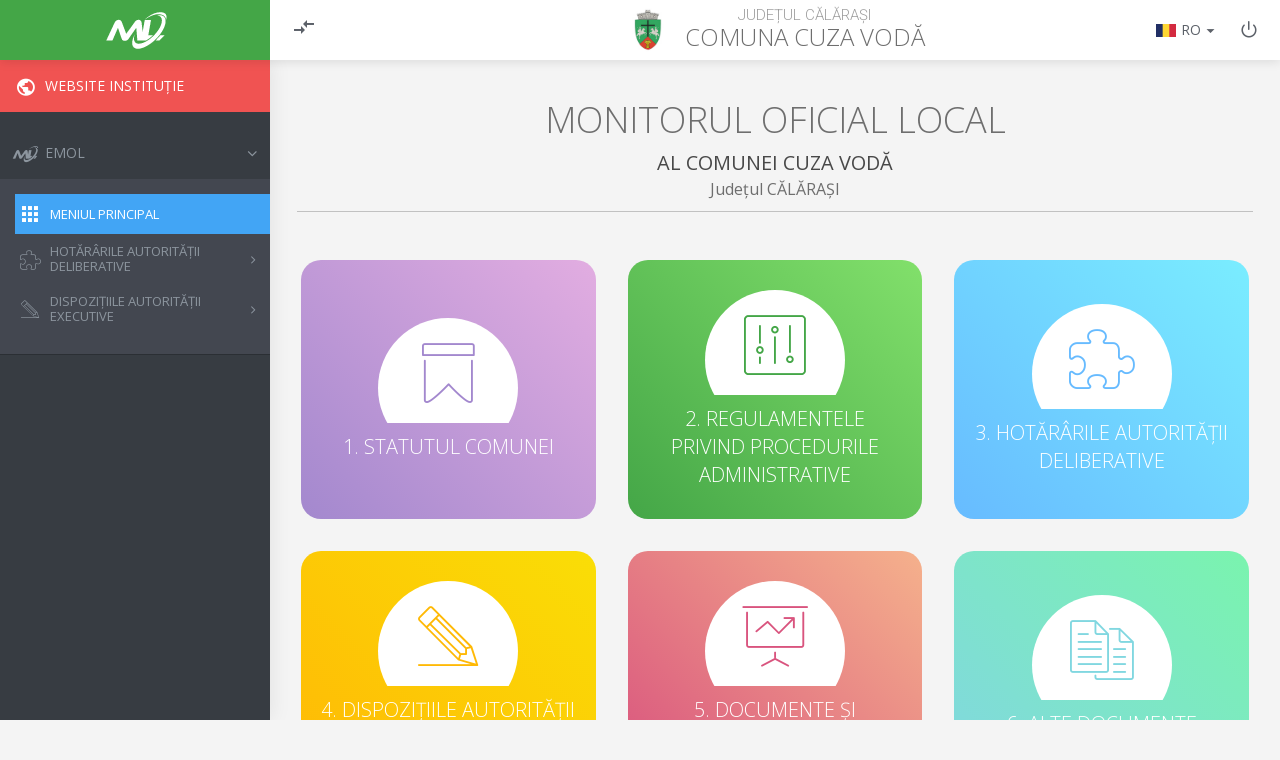

--- FILE ---
content_type: text/html; charset=utf-8
request_url: https://emol.ro/cuzavoda-cl/
body_size: 28150
content:
<!DOCTYPE html>

<html dir="ltr" lang="en" xml:lang="en">
<head>
    <meta http-equiv="Content-Type" content="text/html; charset=UTF-8">
    <meta name="viewport" content="width=device-width, initial-scale=1">
    <meta http-equiv="X-UA-Compatible" content="IE=edge">
    <meta name="msapplication-tap-highlight" content="no">
    <meta name="msapplication-TileColor" content="#FFFFFF">
    <meta name="msapplication-TileImage" content="images/favicon/mstile-144x144.png">
    <meta name=”theme-color” content=”#434750”>
    <link rel="icon" href="https://emol.ro/favicon.ico" sizes="32x32">
    <title>eMOL - Comuna Cuza Vodă - Meniul principal</title>

    <!--Import Google Icon Font-->
    <link href="//fonts.googleapis.com/icon?family=Material+Icons" rel="stylesheet">

    <link rel="stylesheet" href="https://emol.ro/local/emol/lib/tooltipster-master/dist/css/tooltipster.bundle.min.css?t=1696562754"><link rel="stylesheet" href="https://emol.ro/local/emol/lib/tooltipster-master/dist/css/plugins/tooltipster/sideTip/themes/tooltipster-sideTip-punk.min.css?t=1696562754">
    <!-- Compiled and minified CSS -->    
    <link rel="stylesheet" href="https://emol.ro/local/emol/build/styles.css?t=1696562754" type="text/css">
    
    <!-- Compiled and minified JavaScript -->
    <script src="https://emol.ro/local/emol/build/vendors.js?t=1696562754"></script>
    <script src="https://emol.ro/local/emol/build/libs/jquery.slimscroll.min.js?t=1696562754"></script>
    <script src="https://emol.ro/local/emol/build/materialize.min.js?t=1696562754"></script>
    <script src="https://emol.ro/local/emol/build/main.js?t=1696562754"></script>
    <script src="https://emol.ro/local/emol/javascript/Sortable.min.js?t=1696562754"></script>
    <script src="https://emol.ro/local/emol/javascript/jquery-sortable.js?t=1696562754"></script>

    <script defer src="https://emol.ro/local/emol/lib/tooltipster-master/dist/js/tooltipster.bundle.min.js?t=1696562754"></script><script defer src="https://emol.ro/local/emol/build/libs/noUiSlider/nouislider.min.js?t=1696562754"></script>
        <style>
            .tooltipster-sidetip.tooltipster-punk
            .tooltipster-box{
                border-bottom:3px solid #50E3C2; /*colored line at popup bottom*/
                background:#fff /*background of popup*/
            }
            
            /*arrow and border color depending on where the tooltip opens (for example above or below the element)*/
            .tooltipster-sidetip.tooltipster-punk.tooltipster-top
            .tooltipster-arrow-border{border-top-color:#50E3C2}
            
            .tooltipster-sidetip.tooltipster-punk.tooltipster-bottom
            .tooltipster-arrow-border{border-bottom-color:#fff}
            
            .tooltipster-sidetip.tooltipster-punk.tooltipster-left
            .tooltipster-arrow-border{border-left-color:#fff}
            
            .tooltipster-sidetip.tooltipster-punk.tooltipster-right
            .tooltipster-arrow-border{border-right-color:#fff}
            
            .tooltipster-sidetip.tooltipster-punk
            .tooltipster-content{color:#000;padding:8px 16px; font-family:'Arial';}
            
            .tooltip {
                position: relative;
                display: inline-block;
                border-bottom: 1px dotted black;
            }
            
            .tooltip .tooltiptext {
                visibility: hidden;
                width: 120px;
                background-color: #555;
                color: #fff;
                text-align: center;
                border-radius: 6px;
                padding: 5px 0;
                position: absolute;
                z-index: 1;
                bottom: 125%;
                left: 50%;
                margin-left: -60px;
                opacity: 0;
                transition: opacity 0.3s;
            }
            
            .tooltip .tooltiptext::after {
                content: "";
                position: absolute;
                top: 100%;
                left: 50%;
                margin-left: -5px;
                border-width: 5px;
                border-style: solid;
                border-color: #555 transparent transparent transparent;
            }
            
            .tooltip:hover .tooltiptext {
                visibility: visible;
                opacity: 1;
            }
        </style>
        
<!-- Google tag (gtag.js) -->
<script async src="https://www.googletagmanager.com/gtag/js?id=G-QZBBDWYWV1"></script>
<script>
  window.dataLayer = window.dataLayer || [];
  function gtag(){dataLayer.push(arguments);}
  gtag('js', new Date());

  gtag('config', 'G-QZBBDWYWV1');
</script>
</head><body class=" isnotloggedin hideprofiles">
	<div class="overlay"></div>

	<!-- Navbar -->
		<nav class="navbar">
			<div class="navbar-header">
				<a href="#!" class="tooltipped icon-drag btn-menu" data-tooltip="Deschide meniul"></a>
					<a href="https://emol.ro" class="logo hide-on-med-and-down tooltipped" data-tooltip="eMOL.ro - Monitorul Oficial Local"><img src="https://emol.ro/local/emol/assets/img/logo-emol-simple-white.svg"></a>
	
			</div>
			<div class="navbar-nav">
				<div class="col s12 m3 l3 actions align-left hide-on-med-and-down">
					<ul>
						<li>
							<a href="#!" class="ls-toggle-btn tooltipped" data-tooltip="Închide meniul" data-tooltip-open="Deschide meniul" data-tooltip-close="Închide meniul"><span class="icon-compare"></span></a>
						</li>
					</ul>
				</div>
				<div class="col s12 m8 l6 city-wrap">
					
    <img src="https://emol.ro/local/emol/images/localitatestema.php?id=874&t=1696562754" />
	<div class="inner">
		<h6>Județul Călărași</h6>
		<h3><span class="location-type hide-on-small-and-down">Comuna </span> <span>Cuza Vodă</span></h3>
	</div>

				</div>
				<div class="col s12 m4 l3 actions align-right hide-on-small-and-down">
					<ul>
						<li>
								<a href="#!" class="language-selector dropdown-trigger tooltipped" data-target="select-language-dropdown" data-tooltip="Selectare limbă"><span class="flag flag-ro"></span> <span>RO</span> <span class="icon-arrow-down"></span></a>

        <!-- Language Flags -->
        <ul id="select-language-dropdown" class="dropdown-content custom-dropdown"><li>
                        <a href="https://emol.ro/local/emol/ajax/setcurrentlang.php?newlang=ro&gotourl=https://emol.ro/cuzavoda-cl/"><span class="flag flag-ro"></span>&nbsp;<span>Română</span></a>
                    </li><li>
                        <a href="https://emol.ro/local/emol/ajax/setcurrentlang.php?newlang=bg&gotourl=https://emol.ro/cuzavoda-cl/"><span class="flag flag-bg"></span>&nbsp;<span>Bulgară</span></a>
                    </li><li>
                        <a href="https://emol.ro/local/emol/ajax/setcurrentlang.php?newlang=hr&gotourl=https://emol.ro/cuzavoda-cl/"><span class="flag flag-hr"></span>&nbsp;<span>Croată</span></a>
                    </li><li>
                        <a href="https://emol.ro/local/emol/ajax/setcurrentlang.php?newlang=de&gotourl=https://emol.ro/cuzavoda-cl/"><span class="flag flag-de"></span>&nbsp;<span>Germană</span></a>
                    </li><li>
                        <a href="https://emol.ro/local/emol/ajax/setcurrentlang.php?newlang=ru&gotourl=https://emol.ro/cuzavoda-cl/"><span class="flag flag-ru"></span>&nbsp;<span>Rusă</span></a>
                    </li><li>
                        <a href="https://emol.ro/local/emol/ajax/setcurrentlang.php?newlang=gy&gotourl=https://emol.ro/cuzavoda-cl/"><span class="flag flag-gy"></span>&nbsp;<span>Romanes</span></a>
                    </li><li>
                        <a href="https://emol.ro/local/emol/ajax/setcurrentlang.php?newlang=rs&gotourl=https://emol.ro/cuzavoda-cl/"><span class="flag flag-rs"></span>&nbsp;<span>Sârbă</span></a>
                    </li><li>
                        <a href="https://emol.ro/local/emol/ajax/setcurrentlang.php?newlang=sk&gotourl=https://emol.ro/cuzavoda-cl/"><span class="flag flag-sk"></span>&nbsp;<span>Slovacă</span></a>
                    </li><li>
                        <a href="https://emol.ro/local/emol/ajax/setcurrentlang.php?newlang=tr&gotourl=https://emol.ro/cuzavoda-cl/"><span class="flag flag-tr"></span>&nbsp;<span>Turcă</span></a>
                    </li><li>
                        <a href="https://emol.ro/local/emol/ajax/setcurrentlang.php?newlang=uk&gotourl=https://emol.ro/cuzavoda-cl/"><span class="flag flag-uk"></span>&nbsp;<span>Ucraineană</span></a>
                    </li><li>
                        <a href="https://emol.ro/local/emol/ajax/setcurrentlang.php?newlang=hu&gotourl=https://emol.ro/cuzavoda-cl/"><span class="flag flag-hu"></span>&nbsp;<span>Maghiară</span></a>
                    </li></ul><!-- end Language Flags -->
						</li>
							<li>
									<a href="https://emol.ro/login/index.php" class="tooltipped" data-tooltip="Logare"><span class="icon-power"></span></a>
							</li>
					</ul>
				</div>
			</div>
			<div class="navbar-settings hide-on-med-and-up">
				<a href="#!" class="tooltipped icon-settings dropdown-trigger" data-target="select-settings-dropdown" data-tooltip="Setări"></a>
	
				<!-- Settings Dropdown -->
				<ul id="select-settings-dropdown" class="dropdown-content custom-dropdown">
					<li>
						<a href="#!" class="dropdown-trigger" data-target="select-language-dropdown"><span class="flag flag-ro"></span> Limba: <span class="language">RO</span> <span class="icon-arrow-down"></span></a>
					</li>
						<li>
							<a href="https://emol.ro/login/index.php"><span class="icon-power"></span> Autentificare</a>
						</li>
				</ul><!-- end Settings Dropdown -->
			</div>
		</nav><!-- end Navbar -->    <!-- Left sidebar -->
    	<aside id="leftsidebar" class="sidebar">
    		<div class="inner">
    			<!-- Logo -->
    			<a href="#!" class="logo hide-on-large-only"><img src="https://emol.ro/local/emol/assets/img/logo-emol-simple-white.svg"></a>
    			<!-- end Logo -->
    
    			<a href="https://www.primariacuzavoda.ro" class="waves-effect waves-block btn-institution-link"><i class="icon-public"></i><span>Website Instituție</span></a>
    
    
    			<!-- Menu -->
    				<ul class="menu">
    					<li>
    						<a href="#!" class="menu-toggle waves-effect waves-block  toggled "><i class="icon-logo"></i><span>eMOL</span></a>
    						<ul class="submenu"  style="display: block;"  >
    							<li><a href="https://emol.ro/cuzavoda-cl/" class="addpendingclass waves-effect waves-block  selected "><i class="icon-apps"></i><span>Meniul principal</span></a></li>
    							<li>
    								<a href="#!" class="menu-toggle waves-effect waves-block "><i class="icon-puzzle"></i><span>Hotărârile autorității deliberative</span></a>
    								<ul class="submenu"   style="display: none;" >
    									<li><a href="https://emol.ro/cuzavoda-cl/registru-phcl/" class="addpendingclass waves-effect waves-block "><i class="icon-forward"></i><span>Registru pentru evidența proiectelor de hotărâri ale autorității deliberative</span></a></li>
    									<li><a href="https://emol.ro/cuzavoda-cl/registru-hcl/" class="addpendingclass waves-effect waves-block "><i class="icon-forward"></i><span>Registru pentru evidența hotărârilor autorității deliberative</span></a></li>
    								</ul>
    							</li>
    							<li>
    								<a href="#!" class="menu-toggle waves-effect waves-block "><i class="icon-pencil"></i><span>Dispozițiile autorității executive</span></a>
    								<ul class="submenu"   style="display: none;" >
    									<li><a href="https://emol.ro/cuzavoda-cl/registru-pdp/" class="addpendingclass waves-effect waves-block "><i class="icon-forward"></i><span>Registru pentru evidența proiectelor de dispoziții</span></a></li>
    									<li><a href="https://emol.ro/cuzavoda-cl/registru-dp/" class="addpendingclass waves-effect waves-block "><i class="icon-forward"></i><span>Registru pentru evidența dispozițiilor</span></a></li>
    								</ul>
    							</li>
    							
    
    							
    						</ul>
    					</li>
    					
    					<li hidden><a href="#!" class="waves-effect waves-block"><i class="icon-document-star"></i><span>Registrul 544</span></a></li>
    
    					<li hidden><a href="#!" class="waves-effect waves-block"><i class="icon-star"></i><span>Legislație</span></a></li>
    					<li hidden>
    						<a href="#!" class="menu-toggle waves-effect waves-block"><i class="icon-paintbrush"></i><span>Șabloane și modele uzuale</span></a>
    						<ul class="submenu">
    							<li><a href="#!" class="waves-effect waves-block"><i class="icon-forward"></i><span>Șabloane</span></a></li>
    							<li><a href="#!" class="waves-effect waves-block"><i class="icon-forward"></i><span>Modele</span></a></li>
    						</ul>
    					</li>
    				</ul><!-- end Menu -->
    		</div>
    	</aside><!-- end Left sidebar -->	<main>
        <!-- Container -->
<div class="container">

	<div class="btn-floating-wrap fixed-bottom-right hide-on-small-and-down">
	
	</div>
    <div class="header center-align">
        <h2 class="title txt-uppercase"><span>Monitorul Oficial Local</span></h2>
        <h4 class="subtitle"><span>AL COMUNEI CUZA VODĂ</span></h4>
        <p>Județul  CĂLĂRAȘI</p>
    </div>

    <div class="row menu-cards">
        <a href="https://emol.ro/cuzavoda-cl/statut/" class="col s12 m6 l4">
            <div class="menu-card card-statute waves-effect waves-block">
                <div class="circle-icon-white">
                    <div class="inner"><span class="icon-ribbon"></span></div>
                </div>
                <h4>1. Statutul Comunei</h4>
            </div>
        </a>
        <a href="https://emol.ro/cuzavoda-cl/regulamente/" class="col s12 m6 l4">
            <div class="menu-card card-rules waves-effect waves-block">
                <div class="circle-icon-white">
                    <div class="inner"><span class="icon-adjustments"></span></div>
                </div>
                <h4>2. Regulamentele privind procedurile administrative</h4>
            </div>
        </a>
        <a href="https://emol.ro/cuzavoda-cl/HAD/" class="col s12 m6 l4">
            <div class="menu-card card-council waves-effect waves-block">
                <div class="circle-icon-white">
                    <div class="inner"><span class="icon-puzzle"></span></div>
                </div>
                <h4>3. Hotărârile autorității deliberative</h4>
            </div>
        </a>
        <a href="https://emol.ro/cuzavoda-cl/DAE/" class="col s12 m6 l4">
            <div class="menu-card card-mayor waves-effect waves-block">
                <div class="circle-icon-white">
                    <div class="inner"><span class="icon-pencil"></span></div>
                </div>
                <h4>4. Dispozițiile autorității executive</h4>
            </div>
        </a>
        <a href="https://emol.ro/cuzavoda-cl/DIF/" class="col s12 m6 l4">
            <div class="menu-card card-financial waves-effect waves-block">
                <div class="circle-icon-white">
                    <div class="inner"><span class="icon-presentation"></span></div>
                </div>
                <h4>5. DOCUMENTE ȘI INFORMAȚII FINANCIARE</h4>
            </div>
        </a>
        <a href="https://emol.ro/cuzavoda-cl/AD/" class="col s12 m6 l4">
            <div class="menu-card card-others waves-effect waves-block">
                <div class="circle-icon-white">
                    <div class="inner"><span class="icon-documents"></span></div>
                </div>
                <h4>6. Alte documente</h4>
            </div>
        </a>
	</div><div class="spacer-50 hide-on-small-and-down"></div>
			<div class="row links-cards">
			<div class="col s12">
				<h4 class="border">LEGĂTURI CU DIVERSE EVIDENȚE NAȚIONALE</h4>
			</div><a href="https://renns.ancpi.ro/renns-public/"  class="col s12 m4 l3" target="_blank">
						<div class="link-card waves-effect waves-block">
							<span class="icon-web"></span>
							<span>A.N.C.P.I. - RENNS</span>
						</div>
						</a><a href="https://ran.ancpi.ro/"  class="col s12 m4 l3" target="_blank">
						<div class="link-card waves-effect waves-block">
							<span class="icon-web"></span>
							<span>A.N.C.P.I. - RAN</span>
						</div>
						</a><a href="http://uat.mdrap.ro/"  class="col s12 m4 l3" target="_blank">
						<div class="link-card waves-effect waves-block">
							<span class="icon-web"></span>
							<span>M.D.L.P.A. - Situații financiare</span>
						</div>
						</a><a href="https://www.mdlpa.ro/pages/monitoruloficiallocal"  class="col s12 m4 l3" target="_blank">
						<div class="link-card waves-effect waves-block">
							<span class="icon-web"></span>
							<span>M.D.L.P.A. - Monitorul Oficial Local</span>
						</div>
						</a><a href="http://declaratii.integritate.eu/"  class="col s12 m4 l3" target="_blank">
						<div class="link-card waves-effect waves-block">
							<span class="icon-web"></span>
							<span>A.N.I. - Declarații de avere și declarații de interese</span>
						</div>
						</a><a href="https://vanzareterenuri.madr.ro/"  class="col s12 m4 l3" target="_blank">
						<div class="link-card waves-effect waves-block">
							<span class="icon-web"></span>
							<span>M.A.D.R. - Registrul Unic Național privind circulația și destinația terenurilor agricole situate în extravilan</span>
						</div>
						</a></div>
</div><!-- end Container -->

<!-- Modal Regulamente -->
	<div id="view-card-rules-modal" class="modal modal-menu modal-menu-rules">
		<header>
			<h3>Com. CUZA VODĂ, Jud. CĂLĂRAȘI</h3>
			<a href="#!" class="modal-close icon-x-light waves-effect"></a>
		</header>
		<div class="modal-content">
			<h3 class="txt-uppercase">2. Regulamentele privind procedurile administrative</h3>
			<div class="circle-icon-white">
				<div class="inner"><span class="icon-adjustments"></span></div>
			</div>
			<ul class="list">
				<li><a href="https://emol.ro/cuzavoda-cl/regulament-hcl/">2.1. Regulamentul cuprinzând măsurile metodologice, organizatorice, termenele și circulația proiectelor de hotărâri ale autorității deliberative</a></li>
				<li><a href="https://emol.ro/cuzavoda-cl/regulament-dispozitii/">2.2. Regulamentul cuprinzând măsurile metodologice, organizatorice, termenele și circulația proiectelor de dispoziții ale autorității executive</a></li>
			</ul>
		</div>
	</div> <!-- end Modal Regulamente -->

	<!-- Modal Hotarari -->
	<div id="view-card-council-modal" class="modal modal-menu modal-menu-council">
		<header>
			<h3>Com. CUZA VODĂ, Jud. CĂLĂRAȘI</h3>
			<a href="#!" class="modal-close icon-x-light waves-effect"></a>
		</header>
		<div class="modal-content">
			<h3 class="txt-uppercase">3. Hotărârile autorității deliberative</h3>
			<div class="circle-icon-white">
				<div class="inner"><span class="icon-puzzle"></span></div>
			</div>
			<ul class="list">
				<li><a href="https://emol.ro/cuzavoda-cl/registru-phcl/">3.1. Registrul pentru evidența proiectelor de hotărâri ale autorității deliberative</a></li>
				<li><a href="https://emol.ro/cuzavoda-cl/registru-hcl/"">3.2. Registrul pentru evidența hotărârilor autorității deliberative</a></li>
			</ul>
		</div>
	</div> <!-- end Modal Hotarari -->

	<!-- Modal Dispozitii -->
	<div id="view-card-mayor-modal" class="modal modal-menu modal-menu-mayor">
		<header>
			<h3>Com. CUZA VODĂ, Jud. CĂLĂRAȘI</h3>
			<a href="#!" class="modal-close icon-x-light waves-effect"></a>
		</header>
		<div class="modal-content">
			<h3 class="txt-uppercase">4. Dispozițiile autorității executive</h3>
			<div class="circle-icon-white">
				<div class="inner"><span class="icon-pencil"></span></div>
			</div>
			<ul class="list">
				<li><a href="https://emol.ro/cuzavoda-cl/registru-pdp/">4.1. Registrul pentru evidența proiectelor de dispoziții ale autorității executive</a></li>
				<li><a href="https://emol.ro/cuzavoda-cl/registru-dp/">4.2. Registrul pentru evidența dispozițiilor autorității executive</a></li>
			</ul>
		</div>
	</div> <!-- end Modal Dispozitii -->

	<!-- Modal Documente Financiare -->
	<div id="view-card-financial-modal" class="modal modal-menu modal-menu-financial">
		<header>
			<h3>Com. CUZA VODĂ, Jud. CĂLĂRAȘI</h3>
			<a href="#!" class="modal-close icon-x-light waves-effect"></a>
		</header>
		<div class="modal-content">
			<h3 class="txt-uppercase">5. DOCUMENTE ȘI INFORMAȚII FINANCIARE</h3>
			<div class="circle-icon-white">
				<div class="inner"><span class="icon-presentation"></span></div>
			</div>
			<ul class="list"><li><a href="https://emol.ro/cuzavoda-cl/documente-financiare/proiectele-bugetelor-supuse-consultarii-publice-inclusiv-anexele-acestora/">5.1. Proiectele bugetelor supuse consultării publice, inclusiv anexele acestora</a></li><li><a href="https://emol.ro/cuzavoda-cl/documente-financiare/comunicari-cu-privire-la-executia-bugetara/">5.2. Comunicări cu privire la execuția bugetară</a></li><li><a href="https://emol.ro/cuzavoda-cl/documente-financiare/bugetele-aprobate-inclusiv-anexele-acestora/">5.3. Bugetele aprobate inclusiv anexele acestora</a></li><li><a href="https://emol.ro/cuzavoda-cl/documente-financiare/situatiile-financiare-asupra-executiei-bugetare-trimestriale-si-anualeaferente-bugetelor-inclusiv-platile-restante/">5.4. Situațiile financiare asupra execuției bugetare trimestriale și anuale aferente bugetelor, inclusiv plățile restante</a></li><li><a href="https://emol.ro/cuzavoda-cl/documente-financiare/bugetul-general-consolidat/">5.5. Bugetul general consolidat</a></li><li><a href="https://emol.ro/cuzavoda-cl/documente-financiare/registrul-datoriei-publice-locale/">5.6. Registrul datoriei publice locale</a></li><li><a href="https://emol.ro/cuzavoda-cl/documente-financiare/registrul-garantiilor-locale/">5.7. Registrul garanțiilor locale</a></li><li><a href="https://emol.ro/cuzavoda-cl/documente-financiare/programul-de-investitii-publice/">5.8. Programul de investiții publice</a></li></ul>
		</div>
	</div> <!-- end Modal Documente Financiare -->

	<!-- Modal Alte Documente -->
	<div id="view-card-others-modal" class="modal modal-menu modal-menu-others">
		<header>
			<h3>Com. CUZA VODĂ, Jud. CĂLĂRAȘI</h3>
			<a href="#!" class="modal-close icon-x-light waves-effect"></a>
		</header>
		<div class="modal-content">
			<h3 class="txt-uppercase">6. Alte documente</h3>
			<div class="circle-icon-white">
				<div class="inner"><span class="icon-documents"></span></div>
			</div>
			<ul class="list"><li><a href="https://emol.ro/cuzavoda-cl/registratura/RIR/">6.1. Registrul privind înregistrarea refuzului de a semna / contrasemna / aviza actele administrative precum și obiecțiile cu privire la legalitate, efectuate înscris</a></li><li><a href="https://emol.ro/cuzavoda-cl/registratura/RCPSO/">6.2. Registrul privind consemnarea propunerilor, sugestiilor sau opiniilor cu privire la proiectele hotărârilor autorității deliberative și ale proiectelor dispozițiilor autorității executive</a></li><li><a href="https://emol.ro/cuzavoda-cl/alte-documente/informare-asupra-problemelor-de-interes-public-care-urmeaza-sa-fie-dezbatute-de-autoritatile-administratiei-publice/">6.3. Informare asupra problemelor de interes public</a></li><li><a href="https://emol.ro/cuzavoda-cl/alte-documente/informare-asupra-proiectelor-de-acte-administrative-cu-caracter-normativ/">6.4. Informări asupra proiectelor de acte administrative cu caracter normativ</a></li><li><a href="https://emol.ro/cuzavoda-cl/alte-documente/minutele-sedintelorpublice/">6.5. Minutele ședințelor publice</a></li><li><a href="https://emol.ro/cuzavoda-cl/alte-documente/procesele-verbale-ale-sedintelor-consiliului-local/">6.6. Procesele-verbale ale ședințelor autorității deliberative</a></li><li><a href="https://emol.ro/cuzavoda-cl/alte-documente/publicarea-declaratiilor-de-casatorie/">6.7. Declarațiile de căsătorie</a></li><li><a href="https://emol.ro/cuzavoda-cl/lista-alte-documente/alte-documente-care-fac-obiectul-aducerii-la-cunostinta/">6.8. Oricare alte documente care fac obiectul aducerii la cunoștință publică, conform legii</a></li><li><a href="https://emol.ro/cuzavoda-cl/lista-alte-documente/alte-documente-a-caror-aducere-la-cunostinta-se-apreciaza-ca-fiind-oportuna-si-necesara/">6.9. Oricare alte documente a căror aducere la cunoștință publică se apreciază ca fiind oportună și necesară</a></li></ul>
		</div>
	</div> <!-- end Modal Alte Documente -->;

	<!-- Modal Biblioteca Documente -->
	<div id="view-card-others-modal" class="modal modal-menu modal-menu-others">
		<header>
			<h3>Com. CUZA VODĂ, Jud. CĂLĂRAȘI</h3>
			<a href="#!" class="modal-close icon-x-light waves-effect"></a>
		</header>
		<div class="modal-content">
			<h3 class="txt-uppercase">Bibliotecă Documente</h3>
			<div class="circle-icon-white">
				<div class="inner"><span class="icon-documents"></span></div>
			</div>
			<ul class="list"><li><a href="https://emol.ro/cuzavoda-cl/lista-biblioteca-documente/biblioteca-documente-categorii/">Bibliotecă Documente Categorii</a></li><li><a href="https://emol.ro/cuzavoda-cl/biblioteca-documente/lista-categorii-biblioteca-documente/">Listă Categorii</a></li><li><a href="https://emol.ro/cuzavoda-cl/biblioteca-documente/lista-categorii-biblioteca-documente-locale/">Bibliotecă Locală de Documente</a></li><li><a href="https://emol.ro/cuzavoda-cl/biblioteca-documente/lista-categorii-biblioteca-documente-nationale/">Listă categorii bibliotecă națională</a></li></ul>
		</div>
	</div> <!-- end Modal Biblioteca Documente --><script>(function(d){var s = d.createElement("script");s.setAttribute("data-account", "rBn7JXeCtW");s.setAttribute("src", "https://cdn.userway.org/widget.js");(d.body || d.head).appendChild(s);})(document)</script><noscript>Please ensure Javascript is enabled for purposes of <a href="https://userway.org">website accessibility</a></noscript>
        
	</main>
    
<script>
    if(!document.getElementById("delete-user-modal")) {
        document.body.insertAdjacentHTML("beforeend", 
            "<div id=\"delete-user-modal\" class=\"modal\">\
                <header>\
                    <h3>Șterge utilizator</h3>\
                    <a href=\"javascript:void(0);\" class=\"modal-close icon-x-light waves-effect\"></a>\
                </header>\
                <div class=\"modal-content\">\
                    <h4>Sunteți sigur că doriți să ștergeți utilizatorul selectat?</h4>\
                </div>\
                <div class=\"modal-footer buttons-wrap\">\
                    <a class=\"delete-user-modal-button btn modal-action modal-close waves-effect btn-delete btn-disable-user\"><p>Șterge</p></a>\
                    <a href=\"javascript:void(0);\" class=\"btn modal-action modal-close waves-effect btn-cancel\"><p>Anulează</p></a>\
                </div>\
            </div>"
        );
    }
    if(!window.localitateid) {
        window.localitateid = 874;
    }
    if(!window.localitatecod) {
        window.localitatecod = "cuzavoda-cl";
    }
    if(!window.localitateurl) {
        window.localitateurl = "https://emol.ro/cuzavoda-cl";
    }
    
</script>

    <input type="hidden" id="moodleURL" value="https://emol.ro">    
    <script src="https://emol.ro/local/emol/build/react.js?t=1696562754"></script>

<div id="delete-user-modal" class="modal">
    <header>
        <h3>Șterge utilizator</h3>
        <a href="javascript:void(0);" class="modal-close icon-x-light waves-effect"></a>
    </header>
    <div class="modal-content">
        <h4>Sunteți sigur că doriți să ștergeți utilizatorul selectat?</h4>
    </div>
    <div class="modal-footer buttons-wrap">
        <a class="delete-user-modal-button btn modal-action modal-close waves-effect btn-delete"><p>Șterge</p></a>
        <a href="javascript:void(0);" class="btn modal-action modal-close waves-effect btn-cancel"><p>Anulează</p></a>
    </div>
</div>
</body>
</html>